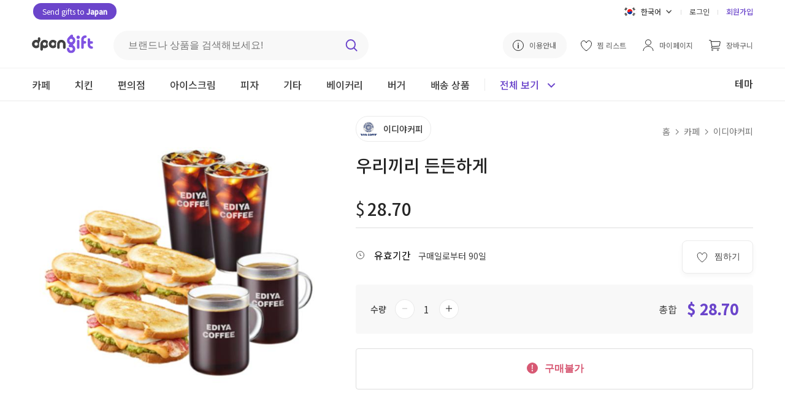

--- FILE ---
content_type: text/html; charset=utf-8
request_url: https://dpon.gift/ko/shops/merchandise/4216/weve-got-each-other/
body_size: 13916
content:


<!DOCTYPE html>

<html lang="ko">
<head>
  
  
    
      <!-- Google Tag Manager -->
      <script>(function(w,d,s,l,i){w[l]=w[l]||[];w[l].push({'gtm.start':
          new Date().getTime(),event:'gtm.js'});var f=d.getElementsByTagName(s)[0],
        j=d.createElement(s),dl=l!='dataLayer'?'&l='+l:'';j.async=true;j.src=
        'https://www.googletagmanager.com/gtm.js?id='+i+dl;f.parentNode.insertBefore(j,f);
      })(window,document,'script','dataLayer','GTM-N5DBMJ2');</script>
      <!-- End Google Tag Manager -->
    
    
    
  <script>
    window.dataLayer = window.dataLayer || [];

    dataLayer.push({
      "event": "view_item",
      "ecommerce": {
          "currency": "USD",
          "items": [{
              "item_id": "4216",
              "item_name": "우리끼리 든든하게",
              "item_brand": "이디야커피",
              "price": "28.70",
              "item_category": "cafe"
          }]
      }
    });


    // Add to cart
    function addToCart() {
      dataLayer.push({
        "event": "add_to_cart",
          "ecommerce": {
              "items": [{
                  "currency": "USD",
                  "item_id": "4216",
                  "item_name": "우리끼리 든든하게",
                  "item_brand": "이디야커피",
                  "price": "28.70",
                  "quantity": document.getElementById("cart_item_quantity").value,
                  "item_category": "cafe"
              }]
          }
      });
    }

    // Item checkout
    function checkoutNow () {
      dataLayer.push({
        "event": "begin_checkout",
        "ecommerce": {
            "items": [{
                "currencyCode": "USD",
                "item_id": "4216",
                "item_name": "우리끼리 든든하게",
                "item_brand": "이디야커피",
                "price": "28.70",
                "quantity": document.getElementById("cart_item_quantity").value,
                "item_category": "cafe"
            }]
        }
      });
    }
  </script>

  

  
  
    <meta charset="UTF-8">
    
    <meta name="viewport" content="width=device-width, initial-scale=1, viewport-fit=cover">
    
    
      <meta property="og:site_name" content="dponGift">
      <meta property="og:url" content="https://dpon.gift/ko/shops/merchandise/4216/weve-got-each-other/">
      <meta property="og:type" content="website">
      
  <meta property="og:title" content="한국으로 선물보내기 dponGift (디폰기프트) | 우리끼리 든든하게">
  <meta property="og:description" content="카페 > 이디야커피 > 우리끼리 든든하게 선물을 dponGift에서 사실 수 있습니다.">

      
	<meta property="og:image" content="https://imagecdn.dpon.gift/images/merchandises/Ediya_%EC%9A%B0%EB%A6%AC%EB%81%BC%EB%A6%AC%EB%93%A0%EB%93%A0%ED%95%98%EA%B2%8C.jpg">
  <meta name="twitter:image:src" content="https://imagecdn.dpon.gift/images/merchandises/Ediya_%EC%9A%B0%EB%A6%AC%EB%81%BC%EB%A6%AC%EB%93%A0%EB%93%A0%ED%95%98%EA%B2%8C.jpg">

    
    <meta name="theme-color" content="#ffffff">
    <meta name="format-detection" content="telephone=no">
    
  <meta name="description" content="이디야커피 우리끼리 든든하게의 선물은 dponGift(디폰기프트)를 이용해서 간편하게 보낼 수 있습니다. 한국에 있는 친구나 가족에게 전화번호를 몰라도 이메일, 카카오톡, 라인, 페이스북 등 다양한 방법으로 보낼 수 있습니다.">

    
      <meta name="keywords" content="한국 선물, 한국 국제 편지, 한국 EMS, 한일커플, 한국 장거리 연애, 한국 남자친구, 한국 여자친구, 선물, 생일" />
    
    
  
  
  <link rel="shortcut icon" href="/static/images/favicon.77938b1c6ded.ico"/>
  <link rel="apple-touch-icon" href="/static/images/apple-touch-icon.1ad3da0a14a4.png">
  <link rel="apple-touch-icon" sizes="76x76" href="/static/images/apple-touch-icon-76x76.c383e98dd5a2.png">
  <link rel="apple-touch-icon" sizes="120x120" href="/static/images/apple-touch-icon-120x120.275a0babaa4d.png">
  <link rel="apple-touch-icon" sizes="152x152" href="/static/images/apple-touch-icon-152x152.1ad3da0a14a4.png">
  <link rel="apple-touch-icon-precomposed" href="/static/images/apple-touch-icon-precomposed.1fe5195aaef4.png">
  <link rel="apple-touch-icon-precomposed" sizes="76x76" href="/static/images/apple-touch-icon-76x76-precomposed.c383e98dd5a2.png">
  <link rel="apple-touch-icon-precomposed" sizes="120x120" href="/static/images/apple-touch-icon-120x120-precomposed.275a0babaa4d.png">
  <link rel="apple-touch-icon-precomposed" sizes="152x152" href="/static/images/apple-touch-icon-152x152-precomposed.1ad3da0a14a4.png">
  <title>한국으로 선물보내기 dponGift (디폰기프트) | 우리끼리 든든하게</title>
  
    
      <link rel="stylesheet" href="https://fonts.googleapis.com/css2?family=Noto+Sans+JP:wght@400;500&family=Noto+Sans+KR:wght@400;500&display=swap">
      
      <link rel="stylesheet" href="/static/stylesheets/base.b19a56a53030.css">
      <link rel="stylesheet" href="/static/stylesheets/header.ae44850149dd.css">
      
  <link rel="stylesheet" href="/static/shops/stylesheets/merchandise.9ffa8ab13d9d.css">
  <link rel="stylesheet" href="/static/stylesheets/merch_grid.0d096c81c45f.css">
  <link rel="stylesheet" href="/static/stylesheets/jquery.toast.min.00aafc41c095.css">
    <link rel="stylesheet" href="/static/shops/stylesheets/swiper.min.c10e24a543dc.css">
    <script src="/static/shops/scripts/swiperjs.83d23a3f4e9c.js"></script>

    
    
      <script src="https://ajax.googleapis.com/ajax/libs/jquery/3.4.1/jquery.min.js"></script>
      
      
    
  
</head>

<body>

  
  
  <header class="merch-header">
    



  <link rel="stylesheet" href="https://cdnjs.cloudflare.com/ajax/libs/jquery-modal/0.9.1/jquery.modal.min.css" />


<div class="upper-header">
    <div class="upper-header-left">
        <a href="https://bit.ly/dpongift_kr" class="white rounded-button-header" target="_blank">
            Send gifts to <span class="bold">Japan</span>
        </a>
    </div>
  <div class="upper-header-right">
    <form action="/change_language/" id="language" class="header-lang" method="post">
      <input type="hidden" name="next" value="/ko/shops/merchandise/4216/weve-got-each-other/">
      <input type="hidden" name="csrfmiddlewaretoken" value="MMFaKpPQYiRamsrxL2MYW2n8muW9oLYm7q98ggMZfwdlZ93cZ2ONQEgTGOK9IPdc">
      <select name="language" id="select-language" class="dropbtn" onchange="this.form.submit()" style="display: none;">
        
        
        
        
          <option value="ko" selected="selected">
            한국어
          </option>
        
          <option value="ja" >
            日本語
          </option>
        
          <option value="en" >
            English
          </option>
        
      </select>
    </form>

    <div class="lang-dropdown">
      <div id="lang-dropbtn" class="lang-dropbtn" onclick="toggleLangDropdown();">
        
          <img class="ic-lang" src="/static/images/ic-kor.826febae6d01.svg" alt="한국어">
          <span>한국어</span>
          <img class="ic-arrow" src="/static/images/arrow.b6f3acac5ef8.svg" alt="dropdown">
        
      </div>
      <div id="lang-dropdown-content" class="lang-dropdown-content">
        <div class="lang-choice hidden" onclick="selectElement('select-language', 0)">
          <img class="ic-lang" src="/static/images/ic-kor.826febae6d01.svg" alt="한국어">
          <span>한국어</span>
        </div>
        <div class="lang-choice " onclick="selectElement('select-language', 1);">
          <img class="ic-lang" src="/static/images/ic-jp.1991e329c72e.svg" alt="日本語">
          <span>日本語</span>
        </div>
        <div class="lang-choice " onclick="selectElement('select-language', 2)">
          <img class="ic-lang" src="/static/images/ic-en.aaa6ebaa48db.svg" alt="English">
          <span>English</span>
        </div>
      </div>
    </div>
    <div class="header-line"></div>
    
      <a href="/ko/accounts/login/?next=/ko/shops/merchandise/4216/weve-got-each-other/">로그인</a>
      <div class="header-line"></div>
      <a class="reg-link" href="/ko/accounts/signup/">회원가입</a>
    
  </div>
</div>

<div class="middle-header">
  <a href="/ko/">
    <img class="header-logo" src="/static/images/dpon-gift-logo.6f73cf970da2.svg" alt="logo">
  </a>

  <div class="search-div">
    <form action="/ko/shops/search/" method="get" class="header-search">
      <label for="search-keywords"></label>
      <input type="text" name="keywords" id="search-keywords" class="search-keywords" placeholder="브랜드나 상품을 검색해보세요!">
      <input id="search-btn" type="image" src="/static/images/search.8bcfa6492fe5.svg" class="search-img" alt="검색">
    </form>
  </div>

  <div class="middle-header-right">
    <a class="how-use-anc" href="/ko/usage_information/">
      <img class="guide-img" src="/static/images/guide.425b9874bf5b.svg" alt="이용안내">
      <span>이용안내</span>
    </a>
    
      <a href="/ko/accounts/login/?next=/ko/shops/merchandise/4216/weve-got-each-other/">
        <img src="/static/images/wishlist.85e6b9cfdf45.svg" alt="찜 리스트">
        <span class="middle-header-txt">찜 리스트</span>
      </a>
    

    <a href="/ko/users/">
      <img class="my-page-img" src="/static/images/mypage.b32e393d47e3.svg" alt="마이페이지">
      <span class="middle-header-txt">마이페이지</span>
    </a>

    <a href="/ko/carts/items/">
      <img class="cart-img" src="/static/images/cart.69ddd3167406.svg" alt="장바구니">
      <span class="middle-header-txt ">장바구니</span>
      
      </a>
      
  </div>
</div>

    


<div class="mobile-header-top">
  <img class="ic-back" src="/static/images/ic-back.0d752a409aec.svg" alt="Back" onclick="goBack();">
  <div class="mobile-header-top-r">
    <img src="/static/images/search-black.e00803eba9fd.svg" class="mobile-merch-search" alt="검색"
       onclick="document.getElementById('mobile-searchbar-div').classList.toggle('show-search');document.body.classList.toggle('big-pad-body');">
    <a href="/ko/carts/items/">
      <img class="mobile-cart-img" src="/static/images/shopping-cart-m.954f3987acbf.svg" alt="장바구니">
      
    </a>
    <a href="#menu-modal" rel="modal:open">
      <img class="ic-menu" src="/static/images/ic-menu.a6f2a529ac8d.svg" alt="메뉴">
    </a>
  </div>
</div>
    


<div id="mobile-searchbar-div" class="mobile-searchbar-div">
  <input id="mobile-searchbar" class="mobile-searchbar" placeholder="브랜드나 상품을 검색해보세요!"
         onkeydown="document.getElementById('search-keywords').value = this.value;
                    if (event.keyCode == 13)
                    document.getElementById('search-btn').click();">
  <img src="/static/images/search.8bcfa6492fe5.svg" class="mobile-search-ic" alt="검색"
        onclick="document.getElementById('search-keywords').value = document.getElementById('mobile-searchbar').value;document.getElementById('search-btn').click();">
</div>

<div class="lower-header mobile-header-cat">
  <div class="lower-inner-header">
    
      <a id="header-cafe" href="/ko/shops/merchandises/cafe/" class="header-cat">
        <div class="cat-div">카페</div>
      </a>
    
      <a id="header-chicken" href="/ko/shops/merchandises/chicken/" class="header-cat">
        <div class="cat-div">치킨</div>
      </a>
    
      <a id="header-convenience-store" href="/ko/shops/merchandises/convenience-store/" class="header-cat">
        <div class="cat-div">편의점</div>
      </a>
    
      <a id="header-ice-cream" href="/ko/shops/merchandises/ice-cream/" class="header-cat">
        <div class="cat-div">아이스크림</div>
      </a>
    
      <a id="header-pizza" href="/ko/shops/merchandises/pizza/" class="header-cat">
        <div class="cat-div">피자</div>
      </a>
    
      <a id="header-restaurants" href="/ko/shops/merchandises/restaurants/" class="header-cat">
        <div class="cat-div">기타</div>
      </a>
    
      <a id="header-bakery" href="/ko/shops/merchandises/bakery/" class="header-cat">
        <div class="cat-div">베이커리</div>
      </a>
    
      <a id="header-buger" href="/ko/shops/merchandises/buger/" class="header-cat">
        <div class="cat-div">버거</div>
      </a>
    
   
      <a id="header-" href="/ko/shops/shipping-merchandises/" class="header-cat">
          <div class="cat-div">배송 상품</div>
      </a>
  
      <div class="see-all-line"></div>
    <div class="header-all-btn" onclick="seeAllToggle();">
      <span id="see-all" class="see-all">전체 보기</span>
      <img id="all-cat-img" class="all-cat-img" src="/static/images/caret-primary.a0f55e092795.svg" alt="전체 보기">
    </div>
      <div class="lower-header-right">
          <a href="/ko/shops/themes/">
              <span class="header-themes">테마</span>
          </a>
      </div>
  </div>
</div>

<div id="all-cat-brand" class="header-see-all" style="display: none;">
  <div class="header-see-all-inner">
    
      <div class="all-cat">
        <a href="/ko/shops/merchandises/cafe/" class="all-cat-title">
          카페
          <img src="/static/images/arrow.b6f3acac5ef8.svg" alt="카페">
        </a>
        
          <a href="/ko/shops/merchandises/cafe/2/starbucks/" class="all-cat-brand">스타벅스</a>
        
          <a href="/ko/shops/merchandises/cafe/109/ediya-coffee/" class="all-cat-brand">이디야커피</a>
        
          <a href="/ko/shops/merchandises/cafe/36/twosome-place/" class="all-cat-brand">투썸플레이스</a>
        
          <a href="/ko/shops/merchandises/cafe/123/paiks-coffee/" class="all-cat-brand">빽다방</a>
        
          <a href="/ko/shops/merchandises/cafe/140/compose-coffee/" class="all-cat-brand">컴포즈커피</a>
        
      </div>
    
      <div class="all-cat">
        <a href="/ko/shops/merchandises/chicken/" class="all-cat-title">
          치킨
          <img src="/static/images/arrow.b6f3acac5ef8.svg" alt="치킨">
        </a>
        
          <a href="/ko/shops/merchandises/chicken/98/bbq/" class="all-cat-brand">BBQ</a>
        
          <a href="/ko/shops/merchandises/chicken/101/bhc/" class="all-cat-brand">BHC</a>
        
      </div>
    
      <div class="all-cat">
        <a href="/ko/shops/merchandises/convenience-store/" class="all-cat-title">
          편의점
          <img src="/static/images/arrow.b6f3acac5ef8.svg" alt="편의점">
        </a>
        
          <a href="/ko/shops/merchandises/convenience-store/16/gs25/" class="all-cat-brand">GS25</a>
        
          <a href="/ko/shops/merchandises/convenience-store/81/cu/" class="all-cat-brand">CU</a>
        
          <a href="/ko/shops/merchandises/convenience-store/128/gs25v/" class="all-cat-brand">GS25(금액권)</a>
        
          <a href="/ko/shops/merchandises/convenience-store/20/emart24/" class="all-cat-brand">이마트24</a>
        
          <a href="/ko/shops/merchandises/convenience-store/129/cugift-voucher/" class="all-cat-brand">CU(금액권)</a>
        
          <a href="/ko/shops/merchandises/convenience-store/133/lotte-mart/" class="all-cat-brand">롯데마트</a>
        
      </div>
    
      <div class="all-cat">
        <a href="/ko/shops/merchandises/ice-cream/" class="all-cat-title">
          아이스크림
          <img src="/static/images/arrow.b6f3acac5ef8.svg" alt="아이스크림">
        </a>
        
          <a href="/ko/shops/merchandises/ice-cream/5/baskin-robbins/" class="all-cat-brand">베스킨라빈스</a>
        
          <a href="/ko/shops/merchandises/ice-cream/31/sulbing/" class="all-cat-brand">설빙</a>
        
      </div>
    
      <div class="all-cat">
        <a href="/ko/shops/merchandises/pizza/" class="all-cat-title">
          피자
          <img src="/static/images/arrow.b6f3acac5ef8.svg" alt="피자">
        </a>
        
          <a href="/ko/shops/merchandises/pizza/92/pizzahut/" class="all-cat-brand">피자헛</a>
        
      </div>
    
      <div class="all-cat">
        <a href="/ko/shops/merchandises/restaurants/" class="all-cat-title">
          기타
          <img src="/static/images/arrow.b6f3acac5ef8.svg" alt="기타">
        </a>
        
          <a href="/ko/shops/merchandises/restaurants/84/kyobobook/" class="all-cat-brand">교보문고</a>
        
          <a href="/ko/shops/merchandises/restaurants/33/outback-steakhouse/" class="all-cat-brand">아웃백</a>
        
          <a href="/ko/shops/merchandises/restaurants/134/olive-young/" class="all-cat-brand">올리브영</a>
        
          <a href="/ko/shops/merchandises/restaurants/139/shinsegae-duty-free/" class="all-cat-brand">신세계면세점</a>
        
      </div>
    
      <div class="all-cat">
        <a href="/ko/shops/merchandises/bakery/" class="all-cat-title">
          베이커리
          <img src="/static/images/arrow.b6f3acac5ef8.svg" alt="베이커리">
        </a>
        
          <a href="/ko/shops/merchandises/bakery/67/paris-baguette/" class="all-cat-brand">파리바게뜨</a>
        
          <a href="/ko/shops/merchandises/bakery/71/tous-les-jours1/" class="all-cat-brand">뚜레쥬르</a>
        
          <a href="/ko/shops/merchandises/bakery/32/krispy-kreme/" class="all-cat-brand">크리스피 크림 도넛</a>
        
      </div>
    
      <div class="all-cat">
        <a href="/ko/shops/merchandises/buger/" class="all-cat-title">
          버거
          <img src="/static/images/arrow.b6f3acac5ef8.svg" alt="버거">
        </a>
        
          <a href="/ko/shops/merchandises/buger/108/lotteria/" class="all-cat-brand">롯데리아</a>
        
          <a href="/ko/shops/merchandises/buger/82/burger-king/" class="all-cat-brand">버거킹</a>
        
      </div>
    
    <div class="all-cat-close"  onclick="seeAllToggle();">
      <img src="/static/images/ic-close.037d8041beb2.svg" alt="닫기">
    </div>
  </div>
</div>

<!-- Modal -->
<div id="menu-modal" class="menu-modal modal">
  <a href="#" onclick="$.modal.getCurrent().close();">
    <img class="ic-close-white" src="/static/images/ic-close-white.b410678e2f62.svg" alt="Close">
  </a>
  <div>
    
      <a class="mob-menu-top-link" href="/ko/accounts/login/?next=/ko/shops/merchandise/4216/weve-got-each-other/">
        <img class="mob-menu-ic" src="/static/images/mypage.b32e393d47e3.svg" alt="로그인">
        로그인
      </a>
    
    <a class="mob-menu-top-link" href="/ko/carts/items/">
      <img class="mob-menu-ic" src="/static/images/cart.69ddd3167406.svg" alt="장바구니">
      장바구니
      
    </a>
    
      <a class="mob-menu-top-link" href="/ko/accounts/login/?next=/ko/shops/merchandise/4216/weve-got-each-other/">
        <img src="/static/images/wishlist.85e6b9cfdf45.svg" alt="찜 리스트">
        찜 리스트
      </a>
    
    <a class="mob-menu-top-link" href="/ko/usage_information/">
      <img class="mob-menu-ic" src="/static/images/guide.425b9874bf5b.svg" alt="이용안내">
      이용안내
    </a>
  </div>
  <div class="menu-line"></div>
  <div>
    <a class="mob-menu-2nd-link" href="/ko/">
      홈으로 가기
      <img src="/static/images/menu-arrow.7ed15c3ddd5d.svg" alt="홈으로 가기">
    </a>      
    <a class="mob-menu-2nd-link" href="/ko/shops/brands/">
      브랜드별로 보기
      <img  src="/static/images/menu-arrow.7ed15c3ddd5d.svg" alt="브랜드별로 보기">
    </a>
      <a class="mob-menu-2nd-link" href="/ko/shops/themes/">
          테마별로 보기
          <img  src="/static/images/menu-arrow.7ed15c3ddd5d.svg" alt="테마별로 보기">
      </a>
  </div>
  <div class="menu-line"></div>
  <div>
    
      <div class="all-cat">
        <div class="all-cat-title" onclick="rotMobArrow('cafe');">
          카페
          <img id="cafe-arrow" src="/static/images/arrow.b6f3acac5ef8.svg" alt="카페">
        </div>
        <div id="cafe-fold" style="display:none;">
          <a href="/ko/shops/merchandises/cafe/" class="cat-fold">
            전체 브랜드
          </a>
          
            <a href="/ko/shops/merchandises/cafe/2/starbucks/" class="cat-fold">스타벅스</a>
          
            <a href="/ko/shops/merchandises/cafe/109/ediya-coffee/" class="cat-fold">이디야커피</a>
          
            <a href="/ko/shops/merchandises/cafe/36/twosome-place/" class="cat-fold">투썸플레이스</a>
          
            <a href="/ko/shops/merchandises/cafe/123/paiks-coffee/" class="cat-fold">빽다방</a>
          
            <a href="/ko/shops/merchandises/cafe/140/compose-coffee/" class="cat-fold">컴포즈커피</a>
          
        </div>
      </div>
    
      <div class="all-cat">
        <div class="all-cat-title" onclick="rotMobArrow('chicken');">
          치킨
          <img id="chicken-arrow" src="/static/images/arrow.b6f3acac5ef8.svg" alt="치킨">
        </div>
        <div id="chicken-fold" style="display:none;">
          <a href="/ko/shops/merchandises/chicken/" class="cat-fold">
            전체 브랜드
          </a>
          
            <a href="/ko/shops/merchandises/chicken/98/bbq/" class="cat-fold">BBQ</a>
          
            <a href="/ko/shops/merchandises/chicken/101/bhc/" class="cat-fold">BHC</a>
          
        </div>
      </div>
    
      <div class="all-cat">
        <div class="all-cat-title" onclick="rotMobArrow('convenience-store');">
          편의점
          <img id="convenience-store-arrow" src="/static/images/arrow.b6f3acac5ef8.svg" alt="편의점">
        </div>
        <div id="convenience-store-fold" style="display:none;">
          <a href="/ko/shops/merchandises/convenience-store/" class="cat-fold">
            전체 브랜드
          </a>
          
            <a href="/ko/shops/merchandises/convenience-store/16/gs25/" class="cat-fold">GS25</a>
          
            <a href="/ko/shops/merchandises/convenience-store/81/cu/" class="cat-fold">CU</a>
          
            <a href="/ko/shops/merchandises/convenience-store/128/gs25v/" class="cat-fold">GS25(금액권)</a>
          
            <a href="/ko/shops/merchandises/convenience-store/20/emart24/" class="cat-fold">이마트24</a>
          
            <a href="/ko/shops/merchandises/convenience-store/129/cugift-voucher/" class="cat-fold">CU(금액권)</a>
          
            <a href="/ko/shops/merchandises/convenience-store/133/lotte-mart/" class="cat-fold">롯데마트</a>
          
        </div>
      </div>
    
      <div class="all-cat">
        <div class="all-cat-title" onclick="rotMobArrow('ice-cream');">
          아이스크림
          <img id="ice-cream-arrow" src="/static/images/arrow.b6f3acac5ef8.svg" alt="아이스크림">
        </div>
        <div id="ice-cream-fold" style="display:none;">
          <a href="/ko/shops/merchandises/ice-cream/" class="cat-fold">
            전체 브랜드
          </a>
          
            <a href="/ko/shops/merchandises/ice-cream/5/baskin-robbins/" class="cat-fold">베스킨라빈스</a>
          
            <a href="/ko/shops/merchandises/ice-cream/31/sulbing/" class="cat-fold">설빙</a>
          
        </div>
      </div>
    
      <div class="all-cat">
        <div class="all-cat-title" onclick="rotMobArrow('pizza');">
          피자
          <img id="pizza-arrow" src="/static/images/arrow.b6f3acac5ef8.svg" alt="피자">
        </div>
        <div id="pizza-fold" style="display:none;">
          <a href="/ko/shops/merchandises/pizza/" class="cat-fold">
            전체 브랜드
          </a>
          
            <a href="/ko/shops/merchandises/pizza/92/pizzahut/" class="cat-fold">피자헛</a>
          
        </div>
      </div>
    
      <div class="all-cat">
        <div class="all-cat-title" onclick="rotMobArrow('restaurants');">
          기타
          <img id="restaurants-arrow" src="/static/images/arrow.b6f3acac5ef8.svg" alt="기타">
        </div>
        <div id="restaurants-fold" style="display:none;">
          <a href="/ko/shops/merchandises/restaurants/" class="cat-fold">
            전체 브랜드
          </a>
          
            <a href="/ko/shops/merchandises/restaurants/84/kyobobook/" class="cat-fold">교보문고</a>
          
            <a href="/ko/shops/merchandises/restaurants/33/outback-steakhouse/" class="cat-fold">아웃백</a>
          
            <a href="/ko/shops/merchandises/restaurants/134/olive-young/" class="cat-fold">올리브영</a>
          
            <a href="/ko/shops/merchandises/restaurants/139/shinsegae-duty-free/" class="cat-fold">신세계면세점</a>
          
        </div>
      </div>
    
      <div class="all-cat">
        <div class="all-cat-title" onclick="rotMobArrow('bakery');">
          베이커리
          <img id="bakery-arrow" src="/static/images/arrow.b6f3acac5ef8.svg" alt="베이커리">
        </div>
        <div id="bakery-fold" style="display:none;">
          <a href="/ko/shops/merchandises/bakery/" class="cat-fold">
            전체 브랜드
          </a>
          
            <a href="/ko/shops/merchandises/bakery/67/paris-baguette/" class="cat-fold">파리바게뜨</a>
          
            <a href="/ko/shops/merchandises/bakery/71/tous-les-jours1/" class="cat-fold">뚜레쥬르</a>
          
            <a href="/ko/shops/merchandises/bakery/32/krispy-kreme/" class="cat-fold">크리스피 크림 도넛</a>
          
        </div>
      </div>
    
      <div class="all-cat">
        <div class="all-cat-title" onclick="rotMobArrow('buger');">
          버거
          <img id="buger-arrow" src="/static/images/arrow.b6f3acac5ef8.svg" alt="버거">
        </div>
        <div id="buger-fold" style="display:none;">
          <a href="/ko/shops/merchandises/buger/" class="cat-fold">
            전체 브랜드
          </a>
          
            <a href="/ko/shops/merchandises/buger/108/lotteria/" class="cat-fold">롯데리아</a>
          
            <a href="/ko/shops/merchandises/buger/82/burger-king/" class="cat-fold">버거킹</a>
          
        </div>
      </div>
    
  
      <div class="all-cat">
          <div class="all-cat-title" onclick="rotMobArrow('shipping-items');">
              배송 상품
              <img id="shipping-items-arrow" src="/static/images/arrow.b6f3acac5ef8.svg" alt="shipping-items-arrow">
          </div>
          <div id="shipping-items-fold" style="display:none;">
              <a href="/ko/shops/shipping-merchandises/" class="cat-fold">
                  전체
              </a>
              
                  <a href="/ko/shops/shipping-merchandises/food/" class="cat-fold">식품/음료</a>
              
                  <a href="/ko/shops/shipping-merchandises/department/" class="cat-fold">백화점</a>
              
                  <a href="/ko/shops/shipping-merchandises/cosmetics/" class="cat-fold">화장품</a>
              
                  <a href="/ko/shops/shipping-merchandises/household-goods/" class="cat-fold">생활용품</a>
              
                  <a href="/ko/shops/shipping-merchandises/flower/" class="cat-fold">꽃</a>
              
          </div>
      </div>
  
  </div>
  <div class="menu-line"></div>
  <div class="mob-lang-btn">
    <div class="mob-lang-choice" onclick="selectElement('select-language', 0)">
      <img class="ic-lang" src="/static/images/ic-kor.826febae6d01.svg" alt="한국어">
      한국어
    </div>
    <div class="mob-lang-choice" onclick="selectElement('select-language', 1);">
      <img class="ic-lang" src="/static/images/ic-jp.1991e329c72e.svg" alt="日本語">
      日本語
    </div>
    <div class="mob-lang-choice" onclick="selectElement('select-language', 2)">
      <img class="ic-lang" src="/static/images/ic-en.aaa6ebaa48db.svg" alt="English">
      English
    </div>
  </div>
  <div class="mob-menu-end">
      <div class="mob-npay">
        <a href="https://bit.ly/dpongift_kr" class="white rounded-button" target="_blank">Send gifts to <span class="bold">Japan</span></a>
    </div>
    
      <a class="mob-log-sign" href="/ko/accounts/signup/">회원가입</a>
    
  </div>
</div>

<!-- jQuery Modal -->
<script src="https://cdnjs.cloudflare.com/ajax/libs/jquery-modal/0.9.1/jquery.modal.min.js"></script>
<script>
  // If history exists, go back 1. If not, go to the brand merch list page
  function goBack() {
    if (window.history.length > 1) {
      window.history.back();
    } else {
      window.location.href = "/ko/shops/merchandises/cafe/109/ediya-coffee/";
    }
  }

  let lastOpened;

  // Toggle folded brands and rotate arrow in mobile menu modal
  function toggleMobileCat(id) {
    $("#" + id + "-fold").toggle();
    $("#" + id + "-arrow").toggleClass("rot-mob-arrow");
  }

  function rotMobArrow(slug) {
    if (slug == lastOpened) {
      // Close lastOpened
      toggleMobileCat(lastOpened);

      // Empty lastOpened
      lastOpened = "";
    } else {
      // Close lastOpened
      toggleMobileCat(lastOpened);

      // Open slug
      toggleMobileCat(slug);

      // Save slug in lastOpened
      lastOpened = slug;
    }
  }
</script>

  </header>

  
  
  <section class="page-max">
    <div class="merch-img-div">
    
        <div class="merch-img-wrap">
      
      
        
            <img class="merch-img" src="https://imagecdn.dpon.gift/images/merchandises/Ediya_%EC%9A%B0%EB%A6%AC%EB%81%BC%EB%A6%AC%EB%93%A0%EB%93%A0%ED%95%98%EA%B2%8C.jpg" alt="우리끼리 든든하게" height="470" width="470">
        
        </div>
    </div>

    <div class="merch-info-div">
      <a class="brand-div" href="/ko/shops/merchandises/cafe/109/ediya-coffee/">
        <img class="brand-img" src="https://imagecdn.dpon.gift/thumbnails/brands/%E1%84%8B%E1%85%B5%E1%84%83%E1%85%B5%E1%84%8B%E1%85%A3%E1%84%8F%E1%85%A5%E1%84%91%E1%85%B5_%E1%84%85%E1%85%A9%E1%84%80%E1%85%A91.jpg" alt="이디야커피">
        <span class="brand-txt">이디야커피</span>
      </a>
      <div class="breadcrumbs">
        <a href="/ko/">홈</a>
        <img class="crumb-arrow" src="/static/images/grey-arrow.cf032830463c.svg" alt="Arrow">
        <a href="/ko/shops/merchandises/cafe/">카페</a>
        <img class="crumb-arrow" src="/static/images/grey-arrow.cf032830463c.svg" alt="Arrow">
        <a href="/ko/shops/merchandises/cafe/109/ediya-coffee/">이디야커피</a>
      </div>

      <h1 class="merch-name">우리끼리 든든하게</h1>
      
      
        <p class="merch-hashtag">
          
        </p>
      

      <div class="price-div">
        <span id="curr-sym" class="curr-sym">$</span>
        <span id="merch-price" class="merch-price">28.70</span>
        
      </div>
      <div class="valid-box">
        <div class="share-wish-div">
          
            <button class="merch-wish-btn" onclick="window.location.href = '/ko/accounts/login/?next=/ko/shops/merchandise/4216/weve-got-each-other/';">
              <img src="/static/images/wishlist.85e6b9cfdf45.svg" alt="찜하기">
              <span>찜하기</span>
            </button>
          
          <div class="share-vert-line hidden share-api"></div>
          <div class="share-btn share-api hidden"
              onclick="shareAPI('[dponGift] 우리끼리 든든하게', 'https://dpon.gift/ko/shops/merchandise/4216/weve-got-each-other/');">
            <img class="ic-sns" src="/static/images/share.de2f224748c6.svg" alt="공유하기">
            <span>공유</span>
          </div>
          <div id="webview-share" class="share-btn hidden"
              onclick="showAndroidShareDialog('[dponGift]', '우리끼리 든든하게', 'https://dpon.gift/ko/shops/merchandise/4216/weve-got-each-other/');">
            <img class="ic-sns" src="/static/images/share.de2f224748c6.svg" alt="공유하기">
            <span>공유</span>
          </div>
        </div>
          <div>
              
                  <img class="merch-valid-img" src="/static/images/expiry-date.4e8e7f8bb42d.svg" alt="유효기간">
                  <span class="merch-valid">유효기간</span>
                  <span class="merch-valid-txt">구매일로부터 90일</span>
              
              <span id="max-qty" class="hidden">10</span>
          </div>
      </div>

      <div class="info-total">
        <form action="/ko/carts/items/add/" method="post" autocomplete="off">
          <div class="qty-total">
            <span class="qty-txt">수량</span>
            <div class="number-input">
              <button onclick="stickyMinus()">
                <img id="minus-1" class="minus" src="/static/images/minus-grey.101f10b699eb.svg" alt="minus">
              </button>
              <input type="number" name="quantity" value="1" min="1" max="10" required id="cart_item_quantity">
              <button onclick="stickyPlus();">
                <img id="plus-1" class="plus" src="/static/images/plus.bfdfdd903734.svg" alt="plus">
              </button>
            </div>
            <div class="show-total">
              <span class="price-total-txt">총합</span>
              <span id="price-total-num">$ 28.70</span>
            </div>
          </div>
          <input type="hidden" name="merchandise" value="4216" readonly id="cart_item_merchandise">
          <input type="hidden" name="is_update_quantity" value="False" readonly id="cart_item_is_update_quantity">
          <input type="hidden" name="csrfmiddlewaretoken" value="MMFaKpPQYiRamsrxL2MYW2n8muW9oLYm7q98ggMZfwdlZ93cZ2ONQEgTGOK9IPdc">
          <div class="info-btn-div">
            
              <button class="merch-unavail" disabled>
                <img src="/static/images/alert.02dd0c19f613.svg" alt="구매불가">
                구매불가
              </button>
            
          </div>
        </form>
      </div>
    </div>
  </section>

  <section class="merch-desc-div">
    <article class="merch-spec-article">
      

      <div class="merch-spec-warn">
        <h2 class="merch-spec">주의사항</h2>
        <p class="merch-spec-txt">[유의사항]<br>- 일부 매장에서는 사용하실 수 없습니다.<br>- 본 상품권은 매장 방문 시 스탬프 적립이 가능합니다. <br>- 할인쿠폰, 기타 쿠폰과 같이 사용하실 수 있습니다.이디야커피 전 매장 사용 가능합니다.<br>  단,카페 이디야 매장, 공항, 리조트, 휴게소 등 특수매장 및 일부 매장 사용 불가<br>- 운영시간: 평일 09:30~18:00 (주말 및 공휴일 상담 불가)<br>- 환불, 교환, 승인에 대한 문의는 상품권 구매처에 문의해 주시기 바랍니다.<br>- 사용불가매장을 확인 후 사용하여 주시기 바랍니다.<br>- 추가 결제 금액에 대해서는 동일한 디지털상품권, 현금, 신용카드로 추가 결제 가능합니다.<br><br>[사용불가매장] <br>- 상지대점,상지대2호점,포항체육관점,광양포스코점,광양체육관점,구미삼성점,화성삼성점,동탄삼성점,GSBA점,마산코레일점,동국대점,서귀포이마트점,울산서부동점,하이원리조트점,9사단점,3공수특전여단점,기흥삼성점,서울렛츠런파크점,렛츠런파크제주점,단양대명리조트점,평택삼성점,캠프케이시점,병점홈플러스점,삼척홈플러스점</p>
        <p class="merch-spec-sub">환불 및 취소</p>
        
          <p class="merch-spec-txt">
            사용하지 않은 기프트권에 대해서 환불하고 싶으신 경우는 유효기간 이내에 고객센터로 문의해주시기 바랍니다.
          </p>
        
          
      </div>

      <div class="merch-spec-contact">
        <p class="merch-spec-sub">문의</p>
        <div class="contact-info">
          <img class="contact-icon" src="/static/images/contact-email.d97f2b556244.svg" alt="contact email">
          <span class="contact-txt">이메일: support@dpon.gift</span><br>
        </div>
        <div class="contact-info">
          <img class="contact-icon" src="/static/images/contact-time.132aa951822a.svg" alt="contact time">
          <span class="contact-txt">운영시간: 10:00 ~ 18:00 </span>
        </div>
      </div>

      
        <div class="merch-about-brand">
          <div class="brand-main">
            <a href="/ko/shops/merchandises/cafe/109/ediya-coffee/">
              <img class="brand-thumb" src="https://imagecdn.dpon.gift/thumbnails/brands/%E1%84%8B%E1%85%B5%E1%84%83%E1%85%B5%E1%84%8B%E1%85%A3%E1%84%8F%E1%85%A5%E1%84%91%E1%85%B5_%E1%84%85%E1%85%A9%E1%84%80%E1%85%A91.jpg" alt="이디야커피">
            </a>
            <p class="brand-name">이디야커피</p>
            <p class="brand-url">https://www.ediya.com/</p>
            <a href="/ko/shops/merchandises/cafe/109/ediya-coffee/" class="brand-all">
              <span>브랜드 상품 전체 보기</span>
              <img class="brand-all-img" src="/static/images/purple-arrow.c12d97a6b1a5.svg" alt="브랜드 상품 전체 보기">
            </a>
          </div>
          <p class="brand-desc">2002년 설립 후 한국에서 가장 많은 매장 수를 보유하고 있는 이디야 커피는 합리적인 가격의 커피를 제공하고 있습니다. 많은 매장 중에서 이디야 커피 본사에 같이 있는 논현동의 이다야 커피 랩이라는 매장은 최고급 호텔에 딸려있는 카페와 같은 분위기와 메뉴로 유명합니다.</p>
          
          
        </div>
      
    </article>
    <article class="sticky-total-div sticky-short">
      <div>
        <h3 class="sticky-brand">이디야커피</h3>
        <p class="sticky-name">우리끼리 든든하게</p>
        <span class="sticky-price">$ 28.70</span>
        
      </div>
      <div>
        <span class="sticky-qty-txt">수량</span>
        <div class="number-input sticky-num-input">
          <button onclick="stickyMinus();">
            <img id="minus-2" class="minus" src="/static/images/minus-grey.101f10b699eb.svg" alt="minus">
          </button>
          <input type="number" id="sticky-qty" min="1" max="10">
          <button onclick="stickyPlus();">
            <img id="plus-2" class="plus" src="/static/images/plus.bfdfdd903734.svg" alt="plus">
          </button>
        </div><br>
        <span class="sticky-total-txt">총합</span>
        <span id="sticky-total-num" class="sticky-total-num">$ 28.70</span>
        
          <button class="merch-unavail unavail-space" disabled>
            <img src="/static/images/alert.02dd0c19f613.svg" alt="구매불가">
            구매불가
          </button>
        
      </div>
    </article>
  </section>

  <section class="similar-merch">
    <h2 class="similar-merch-title">상품 더보기</h2>
    <div class="merch-grid-cont">
      
        



<div class="merch-grid">
  <a href="/ko/shops/merchandise/5721/vanilla-latte-hottake-out/">
    <div class="sale-badge-div">
      
      <img class="merch-grid-img" src="https://imagecdn.dpon.gift/thumbnails/merchandises/compose_coffee_%EB%B0%94%EB%8B%90%EB%9D%BC%EB%9D%BC%EB%96%BCHotTAKE-OUT.jpg" alt="바닐라라떼(Hot)(TAKE-OUT)" height="254" width="254">
    </div>
    <div>
      <h2 class="merch-grid-brand">컴포즈커피</h2>
      <p class="merch-grid-name">바닐라라떼(Hot)(TAKE-OUT)</p>
      
        <p class="merch-grid-price">$ 2.90</p>
      
    </div>
  </a>
</div>
      
        



<div class="merch-grid">
  <a href="/ko/shops/merchandise/5750/yogurt-smoothie-strawberryonlyicetake-out/">
    <div class="sale-badge-div">
      
      <img class="merch-grid-img" src="https://imagecdn.dpon.gift/thumbnails/merchandises/compose_coffee_%EC%9A%94%EA%B1%B0%ED%8A%B8%EC%8A%A4%EB%AC%B4%EB%94%94%EB%94%B8%EA%B8%B0OnlyIceTAKE-OUT.jpg" alt="요거트스무디(딸기)(OnlyIce)(TAKE-OUT)" height="254" width="254">
    </div>
    <div>
      <h2 class="merch-grid-brand">컴포즈커피</h2>
      <p class="merch-grid-name">요거트스무디(딸기)(OnlyIce)(TAKE-OUT)</p>
      
        <p class="merch-grid-price">$ 3.50</p>
      
    </div>
  </a>
</div>
      
        



<div class="merch-grid">
  <a href="/ko/shops/merchandise/1687/20000-krw-gift-card/">
    <div class="sale-badge-div">
      
      <img class="merch-grid-img" src="https://imagecdn.dpon.gift/thumbnails/merchandises/ediya%EC%9D%B4%EB%94%94%EC%95%BC%EC%BB%A4%ED%94%BC%EB%94%94%EC%A7%80%ED%84%B8%EC%83%81%ED%92%88%EA%B6%8C20000%EC%9B%90.jpg" alt="이디야커피 디지털상품권 (20,000원)" height="254" width="254">
    </div>
    <div>
      <h2 class="merch-grid-brand">이디야커피</h2>
      <p class="merch-grid-name">이디야커피 디지털상품권 (20,000원)</p>
      
        <p class="merch-grid-price">$ 17.50</p>
      
    </div>
  </a>
</div>
      
        



<div class="merch-grid">
  <a href="/ko/shops/merchandise/5733/cold-brew-latte-hottake-out/">
    <div class="sale-badge-div">
      
      <img class="merch-grid-img" src="https://imagecdn.dpon.gift/thumbnails/merchandises/compose_coffee_%EC%BD%9C%EB%93%9C%EB%B8%8C%EB%A3%A8%EB%9D%BC%EB%96%BCHotTAKE-OUT.jpg" alt="콜드브루라떼(Hot)(TAKE-OUT)" height="254" width="254">
    </div>
    <div>
      <h2 class="merch-grid-brand">컴포즈커피</h2>
      <p class="merch-grid-name">콜드브루라떼(Hot)(TAKE-OUT)</p>
      
        <p class="merch-grid-price">$ 3.35</p>
      
    </div>
  </a>
</div>
      
    </div>
  </section>

  
  <div class="hidden">
    <p id="req-headers-mer"></p>
  </div>

  
  
    


<footer class="footer-full">
  <div class="footer-top">
    <a href="/ko/terms_and_conditions/" class="footer-links">이용약관</a>
    <span class="footer-links-dot">·</span>
    <a href="/ko/privacy_policy/" class="footer-links">개인정보처리방침</a>
    <span class="footer-links-dot">·</span>
    <a href="/ko/usage_information/" class="footer-links">이용안내</a>
    <div class="footer-top-right">
      
        <a href="https://www.facebook.com/dpongift/" target="_blank">
          <img class="footer-social" src="/static/images/ic-fb.577e30476be8.svg" alt="Facebook">
        </a>
        <a href="https://www.instagram.com/dpongift/" target="_blank">
          <img class="footer-social" src="/static/images/ic-insta.3607c423f7e1.svg" alt="Instagram">
        </a>
        <a href="https://dpongift.tistory.com/" target="_blank">
          <img class="footer-social" src="/static/images/ic-blog.3a1b1c1a7340.svg" alt="Blog">
        </a>
      
    </div>
  </div>
  <div class="footer-bottom">
    <div class="footer-company-info">
      <p class="footer-dcenty">Information</p>
      <p class="footer-contact">
        Email: support@dpon.gift<br>
        Korea : Business Registration Number: 356-87-00428<br>
        
          통신판매번호 : 2022-성남분당C-0203<br>
        
          c178, 806, 16, Pangyoyeok-ro 192beon-gil, Bundang-gu, Seongnam-si, Gyeonggi-do<br>
          日本：東京都新宿区西新宿三丁目3番13号西新宿水間ビル6F HADA Inc. 〒160-0023<br>
      </p>
      <p class="footer-company">
        Dcenty, HADA Inc. © 2019-2024 All rights reserved.
      </p>
    </div>
    <div class="footer-cs">
      


<a class="cs-title" href="https://support.dpon.gift/hc/ko" target="_blank">
  고객센터
  <img class="outlink" src="/static/images/outlink.a4f84c75161f.svg" alt="고객센터">
</a>
<div class="cs-info">
  <p>운영시간: 10:00 ~ 18:00 (평일)</p>
  <p>이메일: support@dpon.gift</p>
</div>
<div class="cs-grid">
  <a href="https://support.dpon.gift/hc/ko/sections/360009310613-%EC%9D%B4%EC%9A%A9%EC%95%88%EB%82%B4" target="_blank">
    이용안내
  </a>
  <a href="https://support.dpon.gift/hc/ko/sections/360009204094-%EA%B8%B0%ED%94%84%ED%8A%B8%EA%B6%8C-" target="_blank">
    기프트권
  </a>
  <a href="https://support.dpon.gift/hc/ko/sections/360009207554-%EA%B3%84%EC%A0%95-%EC%95%88%EB%82%B4" target="_blank">
    계정안내
  </a>
  <a href="https://support.dpon.gift/hc/ko/sections/360009310033-%EA%B2%B0%EC%A0%9C-%EA%B4%80%EB%A0%A8" target="_blank">
    결제 관련
  </a>
</div>

        <div class="footer-npay">
            <a href="https://bit.ly/dpongift_kr" class="white rounded-button" target="_blank"><span class="bold">일본</span>으로 선물 보내기</a>
            <div><span class="naver-green">네이버 페이</span>로 간단히 선물을 보낼 수 있어요.</div>
        </div>
    </div>
    <div class="footer-right">
      
      <p class="app-title">앱 다운로드</p>
      <div class="app-info">
        <a href="https://apps.apple.com/app/id1517608958" target="_blank">
          <img class="app-store-img apple-store" src="/static/images/apple-store.cff7433e092f.svg" alt="Apple store">
        </a>
        <a href="https://play.google.com/store/apps/details?id=com.dcenty.dpongift" target="_blank">
          <img class="app-store-img android-store" src="/static/images/play-store.20eac09fe421.svg" alt="Google play store">
        </a>
      </div>
      
      <div class="footer-payment">
        <p class="payment-title">결제 옵션</p>
        <img class="pay-option-img" src="/static/images/visa.bba861ea1e73.svg" alt="VISA">
        <img class="pay-option-img" src="/static/images/mastercard.480293914965.svg" alt="Mastercard">
        <img class="pay-option-img" src="/static/images/jcb.1771ea304012.svg" alt="JCB">
        <img class="pay-option-img" src="/static/images/amex.ff5d3811d499.svg" alt="AMEX">
      </div>
    </div>
  </div>
</footer>
<footer class="mobile-footer-full">
  <div class="mobile-footer-top">
    <a href="/ko/terms_and_conditions/" class="footer-links">이용약관</a>
    <span class="footer-links-dot">·</span>
    <a href="/ko/privacy_policy/" class="footer-links">개인정보처리방침</a>
    <span class="footer-links-dot">·</span>
    <a href="/ko/usage_information/" class="footer-links">이용안내</a><br>
  </div>
  <div class="mobile-footer-social">
    
      <a href="https://www.facebook.com/dpongift/" target="_blank">
        <img class="footer-social" src="/static/images/ic-fb.577e30476be8.svg" alt="Facebook">
      </a>
      <a href="https://www.instagram.com/dpongift/" target="_blank">
        <img class="footer-social" src="/static/images/ic-insta.3607c423f7e1.svg" alt="Instagram">
      </a>
      <a href="https://dpongift.tistory.com/" target="_blank">
        <img class="footer-social" src="/static/images/ic-blog.3a1b1c1a7340.svg" alt="Blog">
      </a>
    
  </div>
  <div class="mobile-footer-bottom">
      <div class="footer-npay mobile-footer-npay">
          <a href="https://bit.ly/dpongift_kr" class="white rounded-button" target="_blank"><span class="bold">일본</span>으로 선물 보내기</a>
          <div class="npay-desc"><span class="naver-green">네이버 페이</span>로 간단히 선물을 보낼 수 있어요.</div>
          <img src="/static/images/logo_npaygr_small.5a1f87361ee0.png" alt="npay" height="15px">
      </div>
    <div class="footer-cs">
      


<a class="cs-title" href="https://support.dpon.gift/hc/ko" target="_blank">
  고객센터
  <img class="outlink" src="/static/images/outlink.a4f84c75161f.svg" alt="고객센터">
</a>
<div class="cs-info">
  <p>운영시간: 10:00 ~ 18:00 (평일)</p>
  <p>이메일: support@dpon.gift</p>
</div>
<div class="cs-grid">
  <a href="https://support.dpon.gift/hc/ko/sections/360009310613-%EC%9D%B4%EC%9A%A9%EC%95%88%EB%82%B4" target="_blank">
    이용안내
  </a>
  <a href="https://support.dpon.gift/hc/ko/sections/360009204094-%EA%B8%B0%ED%94%84%ED%8A%B8%EA%B6%8C-" target="_blank">
    기프트권
  </a>
  <a href="https://support.dpon.gift/hc/ko/sections/360009207554-%EA%B3%84%EC%A0%95-%EC%95%88%EB%82%B4" target="_blank">
    계정안내
  </a>
  <a href="https://support.dpon.gift/hc/ko/sections/360009310033-%EA%B2%B0%EC%A0%9C-%EA%B4%80%EB%A0%A8" target="_blank">
    결제 관련
  </a>
</div>

    </div>
    <div class="footer-right">
      
      <p class="app-title">앱 다운로드</p>
      <div class="app-info">
        <a href="https://apps.apple.com/app/id1517608958" target="_blank">
          <img class="app-store-img" src="/static/images/apple-store.cff7433e092f.svg" alt="Apple store">
        </a>
        <a href="https://play.google.com/store/apps/details?id=com.dcenty.dpongift" target="_blank">
          <img class="app-store-img" src="/static/images/play-store.20eac09fe421.svg" alt="Google play store">
        </a>
      </div>
      
    </div>
    <div class="mobile-footer-box">
      <div id="mobile-footer" class="mobile-footer" onclick="toggleDrop('footer-info', 'footer-caret');">
        Information
        <img id="footer-caret" class="caret-footer" src="/static/images/caret.73f40ed62917.svg" alt="info toggle">
      </div>
      <div id="footer-info" class="footer-contact" style="display: none;">
        Email: support@dpon.gift <br>
        Korea : Business Registration Number: 356-87-00428<br>
        
          통신판매번호 : 2022-성남분당C-0203<br>
        
        c178, 806, 16, Pangyoyeok-ro 192beon-gil, Bundang-gu, Seongnam-si<br>
        日本：東京都新宿区西新宿三丁目3番13号西新宿水間ビル6F HADA Inc. 〒160-0023<br>
      </div>
    </div>
    <div class="footer-payment">
      <p class="payment-title">결제 옵션</p>
      <img class="pay-option-img" src="/static/images/visa.bba861ea1e73.svg" alt="VISA">
      <img class="pay-option-img" src="/static/images/mastercard.480293914965.svg" alt="Mastercard">
      <img class="pay-option-img" src="/static/images/jcb.1771ea304012.svg" alt="JCB">
      <img class="pay-option-img" src="/static/images/amex.ff5d3811d499.svg" alt="AMEX">
    </div>
    <p class="footer-company">
      Dcenty, HADA Inc. ©️ 2019-2024 All rights reserved.
    </p>
  </div>
</footer>
<script>
  // Info toggle
  function toggleDrop(info, caret) {
    const infoDrop = document.getElementById(info);
    let upDown = document.getElementById(caret);

    if (infoDrop.style.display === "none") {
      infoDrop.style.display = "block";
      upDown.classList.add("caret-rotate");
    } else {
      infoDrop.style.display = "none";
      upDown.classList.remove("caret-rotate");
    }
  }
</script>
    


<div id="app-modal-shadow" class="app-modal-shadow hidden"></div>
<div id="app-modal" class="app-modal hidden"
     data-os-family="Mac OS X"
     data-is-dpon-app="False"
     data-device-family="Spider">
  <a href="" class="app-modal-close" id="app-modal-close">
    <img src="/static/images/ic-close.037d8041beb2.svg" class="close-icon" alt="지금은 관심 없어요">
  </a>
  <div class="app-modal-flex">
    <img src="/static/images/dpon-gift-app-icon.9f69ae1a988d.svg" class="app-icon" alt="앱으로 보기">
    <span>디폰기프트 앱을 다운받고 더 편리하게 이용하세요!</span>
  </div>
  <a href="https://dpongift.page.link/ko" target="_blank" class="view-app-btn" onclick="closeAppModal(365);">앱으로 보기</a>
  <a href="" class="not-int-anc" id="not-int-anc">지금은 관심 없어요</a>
</div>

  



  
    <script>
      
      const userName = " ";
      const userEmail = "";
      const userLang = "ko";
    </script>
    <script src="/static/scripts/base.1d076ddb8cbb.js"></script>
    <script src="/static/scripts/app_dl_modal.2f04664933e8.js"></script>
    
    
  <script src="/static/scripts/jquery.toast.min.584cedfc9bca.js"></script>
  <script src="/static/shops/scripts/merchandise.6e4f9e23cd44.js"></script>
  <script>
    // Show toast for adding/removing from wishlist
    

    if (!String.prototype.includes) {
      String.prototype.includes = function (str) {
        return this.indexOf(str) !== -1;
      }
    }

    // For Sharing from Android dpon App
    const reqHeadersMer = document.getElementById("req-headers-mer").innerHTML;

    if (reqHeadersMer.includes("com.dcenty.dpongift")) {
      document.getElementById("webview-share").classList.remove("hidden");
    }

    function showAndroidShareDialog(title, text, url) {
      Android.showAndroidShareDialog(title, text, url);
    }
  </script>




    <script>
        const isMobile = window.matchMedia("screen and (max-width: 767px)").matches
        const viewSwiper = new Swiper('.view-swiper',{
            slidesPerView : 1,
            allowTouchMove: true,
            effect : false,
            navigation : {
                prevEl : '.merch-img-wrap .swiper-button-prev',
                nextEl : '.merch-img-wrap .swiper-button-next',
            },
            on: {
                slideChange: function (swiper) {
                    let _index = swiper.realIndex;
                    $('.merch-img-list .merch-img-item').removeClass('selected');
                    $('.merch-img-list li').eq(_index).find('.merch-img-item').addClass('selected');
                },
            },
            breakpoints : {
                767 : {
                    allowTouchMove: false,
                    speed : 1,
                },
            }
        })
        const imgSwiper = new Swiper('.img-swiper',{
            slidesPerView : 5,
            spaceBetween : 6,
            control : 'view-swiper',
            breakpoints : {
                767 : {
                    direction : 'vertical',
                    slidesPerView : 5,
                    autoHeight: true,
                    spaceBetween : 10,
                    navigation : {
                        prevEl : '.merch-img-list .swiper-button-prev',
                        nextEl : '.merch-img-list .swiper-button-next',
                    },
                },
            }
        })
        if(isMobile) {
            viewSwiper.controller.control = imgSwiper;
        }
        $('.merch-img-item').on('click',function (){
            let _index = $(this).parents('li').index();
            viewSwiper.slideTo(_index)
            $('.merch-img-item').removeClass('selected');
            $(this).addClass('selected');
        })
    </script>

  

</body>
</html>

--- FILE ---
content_type: text/css
request_url: https://dpon.gift/static/stylesheets/merch_grid.0d096c81c45f.css
body_size: 2415
content:
.merch-grid-cont {
  display: -ms-grid;
  display: grid;
  -ms-grid-columns: 1fr 16px 1fr 16px 1fr 16px 1fr;
  grid-template-columns: repeat(4, 1fr);
  -ms-grid-rows: 1fr;
  grid-template-rows: 1fr;
  grid-column-gap: 16px;
  grid-row-gap: 0px;
  text-align: center;
}

.merch-grid-cont > *:nth-child(1) {
  -ms-grid-row: 1;
  -ms-grid-column: 1;
}

.merch-grid-cont > *:nth-child(2) {
  -ms-grid-row: 1;
  -ms-grid-column: 3;
}

.merch-grid-cont > *:nth-child(3) {
  -ms-grid-row: 1;
  -ms-grid-column: 5;
}

.merch-grid-cont > *:nth-child(4) {
  -ms-grid-row: 1;
  -ms-grid-column: 7;
}

.merch-grid a:hover,
.merch-grid a:focus {
  outline: none;
}

.merch-grid-img {
  height: auto;
  margin-bottom: 8px;
  width: 100%;
  border-radius: 4px;
}

.merch-grid-brand {
  color: #777;
  font-size: 14px;
  text-align: center;
}

.merch-grid-name {
  color: #222;
  font-size: 16px;
  text-align: center;
  margin: 4px 0 8px 0;
}

.merch-grid-price {
  color: #222;
  font-size: 16px;
  font-weight: 500;
  margin-left: 8px;
}

.merch-grid-orig-price {
  color: #777;
  font-size: 14px;
}

.merch-grid-disc {
  color: #de3a58;
  font-size: 16px;
  font-weight: 500;
  -webkit-border-radius: 2px;
  border-radius: 2px;
  background-color: #fbe5ea;
  padding: 0 4px;
  margin-left: 8px;
}

@media only screen and (max-width: 1079px) {
  .merch-grid-disc {
    display: block;
    width: -webkit-fit-content;
    width: -moz-fit-content;
    width: fit-content;
    margin: 4px auto 0 auto;
  }
}

@media only screen and (min-width: 768px) {
  .merch-grid:nth-of-type(1) {
    margin-left: 0;
  }
}

@media only screen and (max-width: 767px) {
  .merch-grid-cont {
    display: -ms-grid;
    display: grid;
    -ms-grid-columns: 1fr 8px 1fr;
    grid-template-columns: repeat(2, 1fr);
    -ms-grid-rows: 1fr 24px 1fr;
    grid-template-rows: repeat(2, 1fr);
    grid-column-gap: 8px;
    grid-row-gap: 24px;
    margin: 0 24px;
  }

  .merch-grid-cont > *:nth-child(1) {
    -ms-grid-row: 1;
    -ms-grid-column: 1;
  }

  .merch-grid-cont > *:nth-child(2) {
    -ms-grid-row: 1;
    -ms-grid-column: 3;
  }

  .merch-grid-cont > *:nth-child(3) {
    -ms-grid-row: 3;
    -ms-grid-column: 1;
  }

  .merch-grid-cont > *:nth-child(4) {
    -ms-grid-row: 3;
    -ms-grid-column: 3;
  }

  .sale-badge {
    width: 58px;
    height: 40px;
    -o-object-fit: contain;
    object-fit: contain;
    top: 0;
    left: 0;
  }
}
